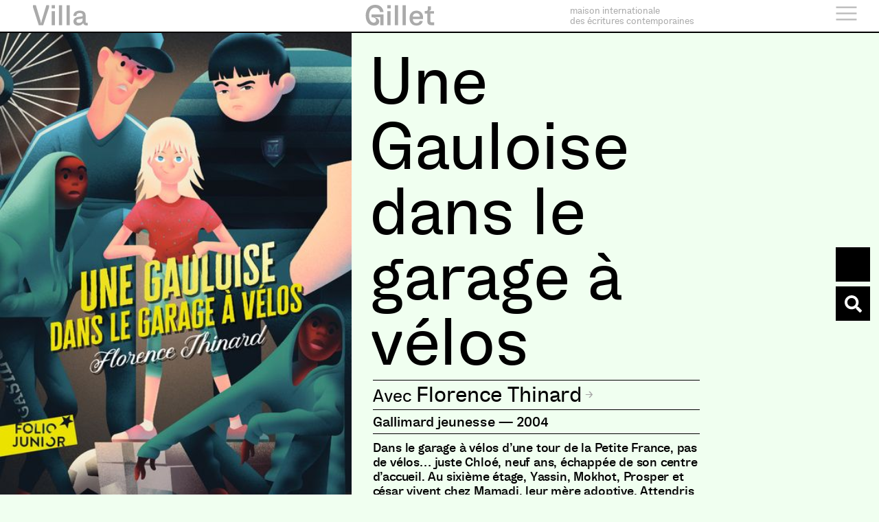

--- FILE ---
content_type: application/javascript
request_url: https://www.villagillet.net/wp-content/plugins/dynamic-content-for-elementor/assets/lib/threejs/shaders/LuminosityShader.js?ver=2.10.3
body_size: 288
content:
/**
 * @author alteredq / http://alteredqualia.com/
 *
 * Luminosity
 * http://en.wikipedia.org/wiki/Luminosity
 */

THREE.LuminosityShader = {

	uniforms: {

		"tDiffuse": { value: null }

	},

	vertexShader: [

		"varying vec2 vUv;",

		"void main() {",

		"	vUv = uv;",

		"	gl_Position = projectionMatrix * modelViewMatrix * vec4( position, 1.0 );",

		"}"

	].join( "\n" ),

	fragmentShader: [

		"#include <common>",

		"uniform sampler2D tDiffuse;",

		"varying vec2 vUv;",

		"void main() {",

		"	vec4 texel = texture2D( tDiffuse, vUv );",

		"	float l = linearToRelativeLuminance( texel.rgb );",

		"	gl_FragColor = vec4( l, l, l, texel.w );",

		"}"

	].join( "\n" )

};


--- FILE ---
content_type: application/javascript
request_url: https://www.villagillet.net/wp-content/plugins/dynamic-content-for-elementor/assets/lib/threejs/shaders/PixelShader.js?ver=2.10.3
body_size: 285
content:
/**
 * @author wongbryan / http://wongbryan.github.io
 *
 * Pixelation shader
 */

THREE.PixelShader = {

	uniforms: {

		"tDiffuse": { value: null },
		"resolution": { value: null },
		"pixelSize": { value: 1. },

	},

	vertexShader: [

		"varying highp vec2 vUv;",

		"void main() {",

		"vUv = uv;",
		"gl_Position = projectionMatrix * modelViewMatrix * vec4( position, 1.0 );",

		"}"

	].join( "\n" ),

	fragmentShader: [

		"uniform sampler2D tDiffuse;",
		"uniform float pixelSize;",
		"uniform vec2 resolution;",

		"varying highp vec2 vUv;",

		"void main(){",

		"vec2 dxy = pixelSize / resolution;",
		"vec2 coord = dxy * floor( vUv / dxy );",
		"gl_FragColor = texture2D(tDiffuse, coord);",

		"}"

	].join( "\n" )
};


--- FILE ---
content_type: application/javascript
request_url: https://www.villagillet.net/wp-content/plugins/dynamic-content-for-elementor/assets/lib/threejs/postprocessing/DotScreenPass.js?ver=2.10.3
body_size: 465
content:
/**
 * @author alteredq / http://alteredqualia.com/
 */

THREE.DotScreenPass = function ( center, angle, scale ) {

	THREE.Pass.call( this );

	if ( THREE.DotScreenShader === undefined )
		console.error( "THREE.DotScreenPass relies on THREE.DotScreenShader" );

	var shader = THREE.DotScreenShader;

	this.uniforms = THREE.UniformsUtils.clone( shader.uniforms );

	if ( center !== undefined ) this.uniforms[ "center" ].value.copy( center );
	if ( angle !== undefined ) this.uniforms[ "angle" ].value = angle;
	if ( scale !== undefined ) this.uniforms[ "scale" ].value = scale;

	this.material = new THREE.ShaderMaterial( {

		uniforms: this.uniforms,
		vertexShader: shader.vertexShader,
		fragmentShader: shader.fragmentShader

	} );

	this.fsQuad = new THREE.Pass.FullScreenQuad( this.material );

};

THREE.DotScreenPass.prototype = Object.assign( Object.create( THREE.Pass.prototype ), {

	constructor: THREE.DotScreenPass,

	render: function ( renderer, writeBuffer, readBuffer /*, deltaTime, maskActive */ ) {

		this.uniforms[ "tDiffuse" ].value = readBuffer.texture;
		this.uniforms[ "tSize" ].value.set( readBuffer.width, readBuffer.height );

		if ( this.renderToScreen ) {

			renderer.setRenderTarget( null );
			this.fsQuad.render( renderer );

		} else {

			renderer.setRenderTarget( writeBuffer );
			if ( this.clear ) renderer.clear();
			this.fsQuad.render( renderer );

		}

	}

} );


--- FILE ---
content_type: application/javascript
request_url: https://www.villagillet.net/wp-content/plugins/dynamic-content-for-elementor/assets/lib/threejs/postprocessing/HalftonePass.js?ver=2.10.3
body_size: 549
content:
/**
 * @author meatbags / xavierburrow.com, github/meatbags
 *
 * RGB Halftone pass for three.js effects composer. Requires THREE.HalftoneShader.
 *
 */

THREE.HalftonePass = function ( width, height, params ) {

	THREE.Pass.call( this );

 	if ( THREE.HalftoneShader === undefined ) {

 		console.error( 'THREE.HalftonePass requires THREE.HalftoneShader' );

 	}

 	this.uniforms = THREE.UniformsUtils.clone( THREE.HalftoneShader.uniforms );
 	this.material = new THREE.ShaderMaterial( {
 		uniforms: this.uniforms,
 		fragmentShader: THREE.HalftoneShader.fragmentShader,
 		vertexShader: THREE.HalftoneShader.vertexShader
 	} );

	// set params
	this.uniforms.width.value = width;
	this.uniforms.height.value = height;

	for ( var key in params ) {

		if ( params.hasOwnProperty( key ) && this.uniforms.hasOwnProperty( key ) ) {

			this.uniforms[ key ].value = params[ key ];

		}

	}

	this.fsQuad = new THREE.Pass.FullScreenQuad( this.material );

};

THREE.HalftonePass.prototype = Object.assign( Object.create( THREE.Pass.prototype ), {

	constructor: THREE.HalftonePass,

	render: function ( renderer, writeBuffer, readBuffer/*, deltaTime, maskActive*/ ) {

 		this.material.uniforms[ "tDiffuse" ].value = readBuffer.texture;

 		if ( this.renderToScreen ) {

 			renderer.setRenderTarget( null );
 			this.fsQuad.render( renderer );

		} else {

 			renderer.setRenderTarget( writeBuffer );
 			if ( this.clear ) renderer.clear();
			this.fsQuad.render( renderer );

		}

 	},

 	setSize: function ( width, height ) {

 		this.uniforms.width.value = width;
 		this.uniforms.height.value = height;

 	}
} );


--- FILE ---
content_type: application/javascript
request_url: https://www.villagillet.net/wp-content/plugins/dynamic-content-for-elementor/assets/lib/threejs/shaders/VignetteShader.js?ver=2.10.3
body_size: 542
content:
/**
 * @author alteredq / http://alteredqualia.com/
 *
 * Vignette shader
 * based on PaintEffect postprocess from ro.me
 * http://code.google.com/p/3-dreams-of-black/source/browse/deploy/js/effects/PaintEffect.js
 */

THREE.VignetteShader = {

	uniforms: {

		"tDiffuse": { value: null },
		"offset": { value: 1.0 },
		"darkness": { value: 1.0 }

	},

	vertexShader: [

		"varying vec2 vUv;",

		"void main() {",

		"	vUv = uv;",
		"	gl_Position = projectionMatrix * modelViewMatrix * vec4( position, 1.0 );",

		"}"

	].join( "\n" ),

	fragmentShader: [

		"uniform float offset;",
		"uniform float darkness;",

		"uniform sampler2D tDiffuse;",

		"varying vec2 vUv;",

		"void main() {",

		// Eskil's vignette

		"	vec4 texel = texture2D( tDiffuse, vUv );",
		"	vec2 uv = ( vUv - vec2( 0.5 ) ) * vec2( offset );",
		"	gl_FragColor = vec4( mix( texel.rgb, vec3( 1.0 - darkness ), dot( uv, uv ) ), texel.a );",

		/*
		// alternative version from glfx.js
		// this one makes more "dusty" look (as opposed to "burned")

		"	vec4 color = texture2D( tDiffuse, vUv );",
		"	float dist = distance( vUv, vec2( 0.5 ) );",
		"	color.rgb *= smoothstep( 0.8, offset * 0.799, dist *( darkness + offset ) );",
		"	gl_FragColor = color;",
		*/

		"}"

	].join( "\n" )

};
